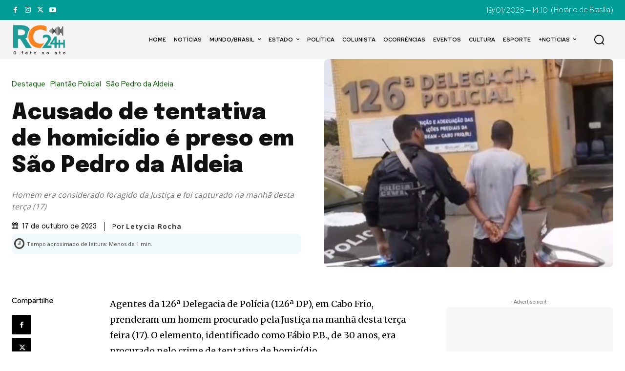

--- FILE ---
content_type: text/html; charset=utf-8
request_url: https://www.google.com/recaptcha/api2/aframe
body_size: 267
content:
<!DOCTYPE HTML><html><head><meta http-equiv="content-type" content="text/html; charset=UTF-8"></head><body><script nonce="RQOQFu-LUHRVg3zt3fszYg">/** Anti-fraud and anti-abuse applications only. See google.com/recaptcha */ try{var clients={'sodar':'https://pagead2.googlesyndication.com/pagead/sodar?'};window.addEventListener("message",function(a){try{if(a.source===window.parent){var b=JSON.parse(a.data);var c=clients[b['id']];if(c){var d=document.createElement('img');d.src=c+b['params']+'&rc='+(localStorage.getItem("rc::a")?sessionStorage.getItem("rc::b"):"");window.document.body.appendChild(d);sessionStorage.setItem("rc::e",parseInt(sessionStorage.getItem("rc::e")||0)+1);localStorage.setItem("rc::h",'1768842655471');}}}catch(b){}});window.parent.postMessage("_grecaptcha_ready", "*");}catch(b){}</script></body></html>

--- FILE ---
content_type: application/javascript; charset=utf-8
request_url: https://fundingchoicesmessages.google.com/f/AGSKWxV4eTi7bTPxRwJelQq3NRscNXAaciRtbzq2iu5zfFQ5mniaQZf5zWFDsKe1Nm79mkNX9TqKtMYFzRwqVmwb_owWEZuGhRH7Sd5OiQYm_m7o1eezwNXnCMYuvChVS5uvZCg9Lx9uIA==?fccs=W251bGwsbnVsbCxudWxsLG51bGwsbnVsbCxudWxsLFsxNzY4ODQyNjU1LDY3ODAwMDAwMF0sbnVsbCxudWxsLG51bGwsW251bGwsWzcsNiwxMF0sbnVsbCxudWxsLG51bGwsbnVsbCxudWxsLG51bGwsbnVsbCxudWxsLG51bGwsMV0sImh0dHBzOi8vcmMyNGguY29tLmJyL2FjdXNhZG8tZGUtdGVudGF0aXZhLWRlLWhvbWljaWRpby1lLXByZXNvLWVtLXNhby1wZWRyby1kYS1hbGRlaWEvIixudWxsLFtbOCwiTTlsa3pVYVpEc2ciXSxbOSwiZW4tVVMiXSxbMTYsIlsxLDEsMV0iXSxbMTksIjIiXSxbMjQsIiJdLFsyNSwiW1s5NTM0MDI1Miw5NTM0MDI1NF1dIl0sWzI5LCJmYWxzZSJdXV0
body_size: 134
content:
if (typeof __googlefc.fcKernelManager.run === 'function') {"use strict";this.default_ContributorServingResponseClientJs=this.default_ContributorServingResponseClientJs||{};(function(_){var window=this;
try{
var np=function(a){this.A=_.t(a)};_.u(np,_.J);var op=function(a){this.A=_.t(a)};_.u(op,_.J);op.prototype.getWhitelistStatus=function(){return _.F(this,2)};var pp=function(a){this.A=_.t(a)};_.u(pp,_.J);var qp=_.Zc(pp),rp=function(a,b,c){this.B=a;this.j=_.A(b,np,1);this.l=_.A(b,_.Nk,3);this.F=_.A(b,op,4);a=this.B.location.hostname;this.D=_.Dg(this.j,2)&&_.O(this.j,2)!==""?_.O(this.j,2):a;a=new _.Og(_.Ok(this.l));this.C=new _.bh(_.q.document,this.D,a);this.console=null;this.o=new _.jp(this.B,c,a)};
rp.prototype.run=function(){if(_.O(this.j,3)){var a=this.C,b=_.O(this.j,3),c=_.dh(a),d=new _.Ug;b=_.fg(d,1,b);c=_.C(c,1,b);_.hh(a,c)}else _.eh(this.C,"FCNEC");_.lp(this.o,_.A(this.l,_.Ae,1),this.l.getDefaultConsentRevocationText(),this.l.getDefaultConsentRevocationCloseText(),this.l.getDefaultConsentRevocationAttestationText(),this.D);_.mp(this.o,_.F(this.F,1),this.F.getWhitelistStatus());var e;a=(e=this.B.googlefc)==null?void 0:e.__executeManualDeployment;a!==void 0&&typeof a==="function"&&_.Qo(this.o.G,
"manualDeploymentApi")};var sp=function(){};sp.prototype.run=function(a,b,c){var d;return _.v(function(e){d=qp(b);(new rp(a,d,c)).run();return e.return({})})};_.Rk(7,new sp);
}catch(e){_._DumpException(e)}
}).call(this,this.default_ContributorServingResponseClientJs);
// Google Inc.

//# sourceURL=/_/mss/boq-content-ads-contributor/_/js/k=boq-content-ads-contributor.ContributorServingResponseClientJs.en_US.M9lkzUaZDsg.es5.O/d=1/exm=ad_blocking_detection_executable,kernel_loader,loader_js_executable,web_iab_us_states_signal_executable/ed=1/rs=AJlcJMzanTQvnnVdXXtZinnKRQ21NfsPog/m=cookie_refresh_executable
__googlefc.fcKernelManager.run('\x5b\x5b\x5b7,\x22\x5b\x5bnull,\\\x22rc24h.com.br\\\x22,\\\x22AKsRol9u3G7hTpGI0w0HgV6wGDD6coars78Wy0Fj_Se6ZZQtRhnz3YdpZjzMXqfGg8bbRoVqdAeyiyMi4_EzKTgXRkZiZe58FtuQZkvybLRTTRYLsptG5B1c6s7xibTT0-_KftwRftKYOtCdnelRamv9a6WNGTF9hg\\\\u003d\\\\u003d\\\x22\x5d,null,\x5b\x5bnull,null,null,\\\x22https:\/\/fundingchoicesmessages.google.com\/f\/AGSKWxX8uNV6NJQuOtmpey16oyLiIthIvGUEc36QzGei62qwmBn_zE-79BMLUR2H9RiIulW765dTvcDEt1V2mtHalxFf27lcGC47KQfF-rqdFtUxXQCf_D2Sh1dm-KtIsGP96UtBWdBYmA\\\\u003d\\\\u003d\\\x22\x5d,null,null,\x5bnull,null,null,\\\x22https:\/\/fundingchoicesmessages.google.com\/el\/AGSKWxXrxcTQzBeraVYhJxFLZgMbE-Q4jvrkWds2CvpzGc7xpVbyZXYYIaubJzJoXJdPodqSbaJ7Tu_CwKugVZL4GS2J8tNKQHlZhQW4bcwiFCRBsVzDnDRCiemjfXWJxKIchX66RzJtRA\\\\u003d\\\\u003d\\\x22\x5d,null,\x5bnull,\x5b7,6,10\x5d,null,null,null,null,null,null,null,null,null,1\x5d\x5d,\x5b3,1\x5d\x5d\x22\x5d\x5d,\x5bnull,null,null,\x22https:\/\/fundingchoicesmessages.google.com\/f\/AGSKWxUOUm2emgqOHDJI38GHnjujeulwCYr8qNd-fSuTpl9iWcWZwVWHdNninfjbmqG29CR_WGL7XYNWSPoA0_IruTU3TThk1NXNKg3jr88mQMOCHdcnUOWDQpp7V-A2b9CJD1h4vPsq9A\\u003d\\u003d\x22\x5d\x5d');}

--- FILE ---
content_type: application/javascript; charset=utf-8
request_url: https://fundingchoicesmessages.google.com/f/AGSKWxVcBSG3zqiLFECKooi57TnDETPwm5K0juBJoFUJfoLs7YjiSl6MOxVMqdi4OpMxkoISKQGJMx_PwRQ_jZ-kN1886_mO45vFVKGG3zz4BnRccRc6y2QW2rAuQGGibXoEAgyHWkXmKqzIwWqVJcQLwKpzGHBo55bS-3X55ZaL2Gkzp9DJFrtqpmP5mHwN/_-theme/ads//ad.php3?/ad160..php/ads//adiframe2.
body_size: -1292
content:
window['b60a771b-4a08-44f3-b022-a85b91df81dc'] = true;